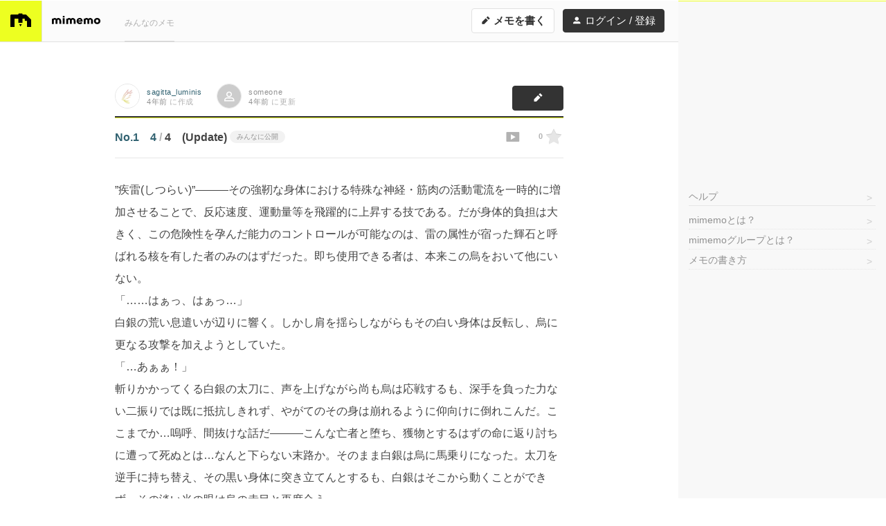

--- FILE ---
content_type: text/html; charset=utf-8
request_url: https://mimemo.io/m/8agmD4pP074RjYz
body_size: 28223
content:
<!DOCTYPE html>
<html lang="ja">
<head>
  <meta charset="UTF-8">

  
  <title>No.1　4/4　(Update) - mimemo</title>
    <meta name="viewport" content="width=device-width, initial-scale=1, maximum-scale=1">
    <meta name="description" content="”疾雷(しつらい)”―――その強靭な身体における特殊な神経・筋肉の活動電流を一時的に増加させることで、反応速度、運動量等を飛躍的に上昇する技である。だが身体的負担は大きく、この危険性を孕んだ能力のコン...">
  <meta name="format-detection" content="telephone=no">

  <link rel="dns-prefetch" href="//d2xave0vbn0rsi.cloudfront.net">

  <link rel="alternate" type="application/rss+xml" href="https://mimemo.io/u/sagitta_luminis/rss">

  
  <meta property="og:title" content="No.1　4/4　(Update) - mimemo">
  <meta property="og:type" content="website">
  <meta property="og:url" content="https://mimemo.io/m/8agmD4pP074RjYz">
  <meta property="og:site_name" content="mimemo">
  <meta property="og:description" content="”疾雷(しつらい)”―――その強靭な身体における特殊な神経・筋肉の活動電流を一時的に増加させることで、反応速度、運動量等を飛躍的に上昇する技である。だが身体的負担は大きく、この危険性を孕んだ能力のコン...">
  <meta property="og:image" content="https://mimemo.io/img/og-image.png">

  
  <meta name="twitter:card" content="summary">
  <meta name="twitter:site" content="@mimemo_io">
  <meta name="twitter:image" content="https://mimemo.io/img/icon-120.png">

  
  <link rel="apple-touch-icon" href="/img/icon-120.png">
  <link rel="apple-touch-icon" sizes="167x167" href="/img/icon-167.png">
  <link rel="apple-touch-icon" sizes="76x76" href="/img/icon-152.png">
  <link rel="apple-touch-icon" sizes="152x152" href="/img/icon-152.png">
  <link rel="apple-touch-icon" sizes="120x120" href="/img/icon-120.png">
  <link rel="apple-touch-icon" sizes="180x180" href="/img/icon-180.png">

  
  <link rel="icon" sizes="192x192" href="/img/icon-192.png">

  
  <link rel="stylesheet" href="//d2xave0vbn0rsi.cloudfront.net/css/styles.css?v=18fd690bae">
  <link rel="stylesheet" href="//d2xave0vbn0rsi.cloudfront.net/css/print.css?v=5d4f545373" media="print">
  <!-- Google Tag Manager -->
  <script>(function(w,d,s,l,i){w[l]=w[l]||[];w[l].push({'gtm.start':
  new Date().getTime(),event:'gtm.js'});var f=d.getElementsByTagName(s)[0],
  j=d.createElement(s),dl=l!='dataLayer'?'&l='+l:'';j.async=true;j.src=
  'https://www.googletagmanager.com/gtm.js?id='+i+dl;f.parentNode.insertBefore(j,f);
  })(window,document,'script','dataLayer','GTM-N8CBJQ7');</script>
  <!-- End Google Tag Manager -->
  <script async src="https://pagead2.googlesyndication.com/pagead/js/adsbygoogle.js?client=ca-pub-8626520722616988" crossorigin="anonymous"></script>
</head>
<body class="mode-default">
<!-- Google Tag Manager (noscript) -->
<noscript>
  <iframe src="https://www.googletagmanager.com/ns.html?id=GTM-N8CBJQ7"
  height="0" width="0" style="display:none;visibility:hidden"></iframe>
</noscript>
<!-- End Google Tag Manager (noscript) -->
<div class="base" id="xBase">
<div class="header-wrap" id="xHeaderWrap">
  <header class="header" id="xHeader">
    <div class="header-container">
      <h1 class="header-logo">
        <a href="/">
          <img src="//d2xave0vbn0rsi.cloudfront.net/img/logomark.svg?v=68589f1edc">
        </a>
      </h1>
      <div class="header-logotype">
        <a href="/">
          <img src="//d2xave0vbn0rsi.cloudfront.net/img/logotype.svg?v=0ef52bcdaa" alt="mimemo" width="70" height="12">
        </a>
      </div>
      <nav class="header-gnav">
        <ul class="header-gnav-items">
          <li class="header-gnav-item"><a class="header-gnav-link" href="/list">みんなのメモ</a></li>
        </ul>
      </nav>
      <nav class="header-nav">
        <a href="/m/new" class="g-btn header-nav-newmemo header-nav-newmemo-lg">
          <i class="icon icon-edit" aria-hidden="true"></i> メモを書く
        </a>
        <a href="/m/new" class="g-btn header-nav-newmemo header-nav-newmemo-hh">
          <i class="icon icon-edit" aria-hidden="true"></i> 書く
        </a>
        <a id="login" href="/login" class="g-btn header-nav-login header-nav-login-lg">
          <i class="icon icon-user"></i> ログイン / 登録
        </a>
        <a id="join" href="/join" class="g-btn header-nav-login header-nav-login-hh">
          <i class="icon icon-user"></i> 登録
        </a>
      </nav>
    </div>
  </header>
</div>

<div class="g-container">
<div class="ad-hh">
  <script type="text/javascript">
  var adstir_vars = {
    ver: "4.0",
    app_id: "MEDIA-cce98ef5",
    ad_spot: 1,
    center: false
  };
  </script>
  <script type="text/javascript" src="https://js.ad-stir.com/js/adstir.js"></script>
</div>
<main class="main">
<article class="document">
  

    <section class="document-h">
      <ul class="document-h-meta">
      <li class="g-credit document-h-meta-item document-h-publish-at">
        
  <a class="g-avatar g-credit-avatar" href="/u/sagitta_luminis/list">
              <img class="g-avatar-img" src="https://mimemo.s3-ap-northeast-1.amazonaws.com/profile-icon/d08f58de-54b8-40a9-9ffc-59d3d3ae1fb7.jpeg" alt="sagitta_luminis">
  
  </a>
  <a class="g-credit-id" href="/u/sagitta_luminis/list">
    sagitta_luminis
  </a>
  <span class="g-credit-at">
    <time class="tooltip-hover" datetime="2021-10-09T10:19:02.000Z" data-tooltip-content="2021/10/09 19:19">4年前</time>
  </span>
  <span class="g-credit-action">
    に作成
  </span>

      </li>
      <li class="g-credit document-h-meta-item document-h-meta-update-at">
        
  <span class="g-avatar g-credit-avatar">
                  <span class="g-avatar-default g-avatar-default-anonymous"><i class="icon icon-user-anonymous g-avatar-icon" aria-label="someoneのアイコン"></i></span>
      
  </span>
  <span class="g-credit-id">
    someone
  </span>
  <span class="g-credit-at">
    <time class="tooltip-hover" datetime="2021-10-31T08:45:45.000Z" data-tooltip-content="2021/10/31 17:45">4年前</time>
  </span>
  <span class="g-credit-action">
    に更新
  </span>

      </li>
    </ul>
    <div class="document-h-actions">
      <a href="/m/8agmD4pP074RjYz/edit" class="g-btn"><i class="icon icon-edit" aria-label="編集する"></i></a>
    </div>
    <h1 class="document-h-title">
      <span class="document-star x-star">
                <a href="/login" class="icon icon-star document-star-icon tooltip-hover"
           aria-label="ログインすると星をつけることができます"
           data-tooltip-content="ログインすると★をつけることができます"></a>
              </span>
      <span class="document-star-count x-star-count">0</span>

      <span class="document-toslide">
        <a class="document-toslide-link" href="/m/8agmD4pP074RjYz/slide" target="_blank">
          <i class="icon icon-slide tooltip-hover" aria-label="スライド表示" data-tooltip-content="スライド表示"></i>
        </a>
      </span>

        <span class="g-memo-folders">
      <span class="g-memo-folder-item x-folder" data-href="/list?folder=No.1%E3%80%804">No.1　4</span> /
    </span>
      <span class="g-memo-title">4　(Update)</span>
    <span class="g-memo-status g-memo-status-public">みんなに公開</span>


    </h1>
  </section>

  <section class="document-content" id="xDocumentContent">
    <p>”疾雷(しつらい)”―――その強靭な身体における特殊な神経・筋肉の活動電流を一時的に増加させることで、反応速度、運動量等を飛躍的に上昇する技である。だが身体的負担は大きく、この危険性を孕んだ能力のコントロールが可能なのは、雷の属性が宿った輝石と呼ばれる核を有した者のみのはずだった。即ち使用できる者は、本来この烏をおいて他にいない。<br>
「……はぁっ、はぁっ…」<br>
白銀の荒い息遣いが辺りに響く。しかし肩を揺らしながらもその白い身体は反転し、烏に更なる攻撃を加えようとしていた。<br>
「…あぁぁ！」<br>
斬りかかってくる白銀の太刀に、声を上げながら尚も烏は応戦するも、深手を負った力ない二振りでは既に抵抗しきれず、やがてのその身は崩れるように仰向けに倒れこんだ。ここまでか…嗚呼、間抜けな話だ―――こんな亡者と堕ち、獲物とするはずの命に返り討ちに遭って死ぬとは…なんと下らない末路か。そのまま白銀は烏に馬乗りになった。太刀を逆手に持ち替え、その黒い身体に突き立てんとするも、白銀はそこから動くことができず、その淡い光の眼は烏の赤目と再度合う。<br>
”シネ、コロシテヤル、クソガ、キタネエンダヨ、イタイダロウガ―――！”<br>
”だめだよ…ころしたり、きずつけたりなんて…やめよう…うらみつらみでいきるのは―――！”</p>
<p>異形としての互いの面には、依然変化こそ見られない。しかし両者ともに見せる挙動、その&quot;表情&quot;には先程までのような冷たい鋭さは無かった。白銀が逆手に構えた太刀が震える。<br>
”食らうために垣間見たこの魂は、虚無と苦悶に満ちていた。ある種俺と変わりはしない”<br>
そのような魂など何度も葬ってきたが、何を今さらこんなことを考えているのか…烏は自身を自嘲の笑みを零す。その瞬間———<br>
「…ァァァああアアあああアア！！！」<br>
白銀は堰を切ったように叫び声を上げ、烏の頭部を掠めるように太刀を突き立てた。脳裏に移ったのは、恨みで生きたくないと伝えようとしても、冷たく嗤われた子供の記憶。その怒りのまま、烏を踏みつけて立ち上がり蹴りつける。<br>
「嗤ウな！ワラうなァ！虫唾が走ル！失セろヤ！なぁ！」<br>
狂乱しながら叫び、泣き喚きながら烏を蹴りつける。本来の自分ではない誰かがやっていることだと思いたい。しかし胸に在った光は失せ、白銀だった姿は他の誰でもない、花森健人のそれに戻っていた。その狂った叫びに、距離が多少離れているとはいえ辺りに住む住民が気付いたのだろう。人の気配を感じた。そこで思考が半ば強制的に働く。逃げなければ…狂乱に引きつった表情のまま、一方でそんな自己防衛的な思考が働いた自分を滑稽にさえ感じながら、健人はその場から逃れようと立ち去った。</p>
<p>走る。ただ泣きながら走る。”何がどうというわけじゃない…ただ、全てから逃げ出したい―――”花森健人を突き動かすのは、その感情だけだった。自分に何があったかなんて、思考する余裕すらない。ただ、いつもそうだ。いつも逃げてる。逃げることからさえも逃げてる。だけど、何処へ…？行きつく先は、狂気？虚無？嘲笑？病院？保護室のトイレ？幻覚？妄想？もうどこでも良かった。ただ”ここ”が嫌だった。ここが―――”自分が居る場所”が常に嫌で仕方ない。脚がもつれそうになる。しかしよろけながらも走ることはやめられない。止まれば、追いつかれる。現実に…自分自身に…<br>
あの白銀の姿に変身している間は無我夢中で、それを忘れられた。自分の無力、無価値、無意味さを置いていくことができた。あの烏に襲われて、自己防衛として戦ったのはそうだ。殺されて死ぬくらいなら、殺そうとさえ思った。変身して戦っていた時、寧ろ自身にあったのはその思いだけだった。だが逆手に持った太刀の動きを、人間としての健人が制止した。変身が解け、元の花森剣人に戻った時…現実に引き戻され、泣き叫んでいる自分が居た。殺意に染まっている方が、まだマシだったかもしれないとさえ、思う。あの灯台の光に置いていったものを、今は思い出すことはできなかった。</p>

          <section id="xDocumentContentText"><!-- 　”疾雷(しつらい)”―――その強靭な身体における特殊な神経・筋肉の活動電流を一時的に増加させることで、反応速度、運動量等を飛躍的に上昇する技である。だが身体的負担は大きく、この危険性を孕んだ能力のコントロールが可能なのは、雷の属性が宿った輝石と呼ばれる核を有した者のみのはずだった。即ち使用できる者は、本来この烏をおいて他にいない。
「……はぁっ、はぁっ…」
白銀の荒い息遣いが辺りに響く。しかし肩を揺らしながらもその白い身体は反転し、烏に更なる攻撃を加えようとしていた。
「…あぁぁ！」
斬りかかってくる白銀の太刀に、声を上げながら尚も烏は応戦するも、深手を負った力ない二振りでは既に抵抗しきれず、やがてのその身は崩れるように仰向けに倒れこんだ。ここまでか…嗚呼、間抜けな話だ―――こんな亡者と堕ち、獲物とするはずの命に返り討ちに遭って死ぬとは…なんと下らない末路か。そのまま白銀は烏に馬乗りになった。太刀を逆手に持ち替え、その黒い身体に突き立てんとするも、白銀はそこから動くことができず、その淡い光の眼は烏の赤目と再度合う。
”シネ、コロシテヤル、クソガ、キタネエンダヨ、イタイダロウガ―――！”
”だめだよ…ころしたり、きずつけたりなんて…やめよう…うらみつらみでいきるのは―――！”

異形としての互いの面には、依然変化こそ見られない。しかし両者ともに見せる挙動、その&quot;表情&quot;には先程までのような冷たい鋭さは無かった。白銀が逆手に構えた太刀が震える。
”食らうために垣間見たこの魂は、虚無と苦悶に満ちていた。ある種俺と変わりはしない”
そのような魂など何度も葬ってきたが、何を今さらこんなことを考えているのか…烏は自身を自嘲の笑みを零す。その瞬間———
「…ァァァああアアあああアア！！！」
白銀は堰を切ったように叫び声を上げ、烏の頭部を掠めるように太刀を突き立てた。脳裏に移ったのは、恨みで生きたくないと伝えようとしても、冷たく嗤われた子供の記憶。その怒りのまま、烏を踏みつけて立ち上がり蹴りつける。
「嗤ウな！ワラうなァ！虫唾が走ル！失セろヤ！なぁ！」
狂乱しながら叫び、泣き喚きながら烏を蹴りつける。本来の自分ではない誰かがやっていることだと思いたい。しかし胸に在った光は失せ、白銀だった姿は他の誰でもない、花森健人のそれに戻っていた。その狂った叫びに、距離が多少離れているとはいえ辺りに住む住民が気付いたのだろう。人の気配を感じた。そこで思考が半ば強制的に働く。逃げなければ…狂乱に引きつった表情のまま、一方でそんな自己防衛的な思考が働いた自分を滑稽にさえ感じながら、健人はその場から逃れようと立ち去った。

走る。ただ泣きながら走る。”何がどうというわけじゃない…ただ、全てから逃げ出したい―――”花森健人を突き動かすのは、その感情だけだった。自分に何があったかなんて、思考する余裕すらない。ただ、いつもそうだ。いつも逃げてる。逃げることからさえも逃げてる。だけど、何処へ…？行きつく先は、狂気？虚無？嘲笑？病院？保護室のトイレ？幻覚？妄想？もうどこでも良かった。ただ”ここ”が嫌だった。ここが―――”自分が居る場所”が常に嫌で仕方ない。脚がもつれそうになる。しかしよろけながらも走ることはやめられない。止まれば、追いつかれる。現実に…自分自身に…
あの白銀の姿に変身している間は無我夢中で、それを忘れられた。自分の無力、無価値、無意味さを置いていくことができた。あの烏に襲われて、自己防衛として戦ったのはそうだ。殺されて死ぬくらいなら、殺そうとさえ思った。変身して戦っていた時、寧ろ自身にあったのはその思いだけだった。だが逆手に持った太刀の動きを、人間としての健人が制止した。変身が解け、元の花森剣人に戻った時…現実に引き戻され、泣き叫んでいる自分が居た。殺意に染まっている方が、まだマシだったかもしれないとさえ、思う。あの灯台の光に置いていったものを、今は思い出すことはできなかった。 --></section>
      <div class="document-content-pass" id="xDocumentContentPass">
        <div class="document-content-pass-input">
          <p class="g-form-note">
            メモを更新するにはあいことばの入力が必要です
          </p>
          <div class="g-form-group">
            <label for="email" class="g-form-label">あいことば</label>
            <input type="text" class="g-input-text" id="xDocumentContentPassInput">
          </div>
          <button class="g-btn" id="xDocumentContentPassBtn">OK</button>
          <button class="g-btn g-btn-modest" id="xDocumentContentPassCancelBtn">キャンセル</button>
        </div>
      </div>
    
      <div class="document-content-bottom">
        <span class="document-star x-star">
                    <a href="/login" class="icon icon-star document-star-icon tooltip-hover"
             aria-label="ログインすると星をつけることができます"
             data-tooltip-content="ログインすると★をつけることができます"></a>
                  </span>
        <span class="document-star-count x-star-count">0</span>
      </div>
  </section>

  <section class="document-f">
    <div class="document-f-content document-f-edit">
      <a href="/m/8agmD4pP074RjYz/edit" class="g-btn"><i class="icon icon-edit" aria-hidden="true"></i> このメモを編集する</a>
    </div>
    <div class="document-f-content document-f-share">
      <h1 class="document-f-h sharepanel-h">メモを他の人に見せる</h1>
      <div class="document-f-share-panel">
        <div class="document-f-share-panel-content">
          <div class="document-f-share-sharepanel x-memo-share-panel" id="xFooterSharepanel">
            <div class="sharepanel-wrap" class="x-sharepanel-wrap">
  <div class="sharepanel x-sharepanel">
    <div class="sharepanel-field">
      <input type="text" class="g-input-text x-sharepanel-url" readonly value="https://mimemo.io/m/8agmD4pP074RjYz">
      <span class="sharepanel-btns">
        <a class="g-btn tooltip-hover" href="mailto:?body=%20%20%20%20%20%20No.1%E3%80%804%2F4%E3%80%80(Update)%0A%20%20%0D%0Ahttps%3A%2F%2Fmimemo.io%2Fm%2F8agmD4pP074RjYz" target="_blank" data-tooltip-content="メールで共有"><i class="icon icon-mail" aria-label="メールで共有"></i></a>
        <a class="g-btn tooltip-hover" href="https://www.facebook.com/sharer/sharer.php?u=https%3A%2F%2Fmimemo.io%2Fm%2F8agmD4pP074RjYz" target="_blank" data-tooltip-content="Facebookで共有"><i class="icon icon-facebook" aria-label="Facebookで共有"></i></a>
        <a class="g-btn tooltip-hover" href="https://twitter.com/share?url=https%3A%2F%2Fmimemo.io%2Fm%2F8agmD4pP074RjYz&amp;text=No.1%E3%80%804%2F4%E3%80%80(Update)%20%23mimemo" target="_blank" data-tooltip-content="Twitterで共有"><i class="icon icon-twitter" aria-label="Twitterで共有"></i></a>
        <a class="g-btn tooltip-hover x-sharepanel-btn-line" href="line://msg/text/No.1%E3%80%804%2F4%E3%80%80(Update)%0D%0Ahttps%3A%2F%2Fmimemo.io%2Fm%2F8agmD4pP074RjYz" target="_blank" data-tooltip-content="LINEで共有" data-url="https://mimemo.io/m/8agmD4pP074RjYz"><i class="icon icon-line" aria-label="LINEで共有"></i></a>
      </span>
            <p class="sharepanel-note">
        このメモを見せたい人に、このURL（今開いているページのURLです）を教えてあげてください
      </p>
          </div>
  </div>
</div>

          </div>
          <div class="document-f-share-actions">
            <a href="" class="g-memo-list-action-share x-memo-share-btn" data-panel-id="xFooterSharepanel">
              <i class="icon icon-share"></i> 共有
            </a>
          </div>
        </div>
      </div>
    </div>
    <div class="document-f-content document-comments">
      <h1 class="document-f-h document-comments-h">コメント<span class="document-comments-count">(<span id="xDocumentCommentCount">0</span>)</span></h1>
      <ul class="document-comment-list x-suggester-enabled">
        <li class="document-comment document-comment-input">
          <div class="g-credit document-comment-credit">
            
  <span class="g-avatar g-credit-avatar">
                  <span class="g-avatar-default g-avatar-default-anonymous"><i class="icon icon-user-anonymous g-avatar-icon" aria-label="someoneのアイコン"></i></span>
      
  </span>
  <span class="g-credit-id">
    someone
  </span>
  <span class="g-credit-action">
    
  </span>

          </div>
          <p class="document-comment-comment">
            <textarea class="g-input-text document-comment-input-text" id="xDocumentCommentInput" rows='1'></textarea>
            <button class="g-btn g-btn-s document-comment-btn" id="xDocumentCommentBtn" disabled>送信</button>
          </p>
        </li>
        <li class="document-comment mode-template" id="xDocumentCommentTmpl">
          <div class="g-credit document-comment-credit">
            
  <span class="g-avatar g-credit-avatar">
                  <span class="g-avatar-default g-avatar-default-anonymous"><i class="icon icon-user-anonymous g-avatar-icon" aria-label="someoneのアイコン"></i></span>
      
  </span>
  <span class="g-credit-id">
    someone
  </span>
  <span class="g-credit-at">
    <time class="tooltip-hover" datetime="2026-01-18T22:14:28.222Z" data-tooltip-content="2026/01/19 07:14">数秒前</time>
  </span>
  <span class="g-credit-action">
    
  </span>

          </div>
          <p class="document-comment-comment x-document-comment-comment">
            <span class="document-comment-text x-document-comment-text"></span>
            <a class="document-comment-edit x-document-comment-edit" data-id=""><i class="icon icon-edit"></i></a>
          </p>
          <p class="document-comment-comment document-comment-edit-comment x-document-comment-edit-wrap">
            <textarea class="g-input-text document-comment-input-text x-document-comment-edit-text" rows="1"></textarea>
            <button class="g-btn g-btn-s document-comment-edit-btn x-document-comment-edit-send">保存</button>
            <button class="g-btn g-btn-negative g-btn-s document-comment-edit-btn x-document-comment-edit-cancel">キャンセル</button>
          </p>
          <a class="document-comment-delete x-document-comment-delete" data-id=""><i class="icon icon-trash"></i></a>
        </li>
            </ul>
    </div>
    <div class="document-f-content document-f-tools">
      <span class="document-f-tools-dl">
        <a href="/m/8agmD4pP074RjYz/export" class="document-f-tools-dl-btn tooltip-hover" data-tooltip-content="メモをダウンロード">
          <i class="icon icon-download"></i>
        </a>
      </span>
      <span class="document-f-tools-version">
              <a href="/m/8agmD4pP074RjYz/version-list" class="g-btn g-btn-modest">
          <i class="icon icon-history" aria-hidden="true"></i> このメモの編集履歴
        </a>
            </span>
    </div>
  </section>
</article>

</main>
<div class="sidebar-wrap" id="xSidebarWrap">
  <section class="sidebar" id="xSidebar">
    <div class="sidebar-ad sidebar-ad-rect">
      <div class="ad-rectangle">
  <!-- mimemo-sidebar -->
  <style>
    .ad_rectangle_adsbygoogle { width: 300px; height: 250px; }
    
  </style>
  <ins class="adsbygoogle ad_rectangle_adsbygoogle"
    style="display:inline-block"
    data-ad-client="ca-pub-8626520722616988"
    data-ad-slot="3144020939"></ins>
  <script>
    (adsbygoogle = window.adsbygoogle || []).push({});
  </script>
</div>
    </div>

    <article class="sidebar-content sidebar-content-about">
      <h1 class="sidebar-nav-item sidebar-content-h">
        <a class="sidebar-nav-link" href="/m/3A2wRoNxv41zM6X">ヘルプ</a>
      </h1>
      <nav class="sidebar-nav sidebar-nav-about">
        <ul class="sidebar-nav-items">
          <li class="sidebar-nav-item">
            <a href="/m/rJkWVal6DGBEqdX" class="sidebar-nav-link">
              mimemoとは？
            </a>
          </li>
          <li class="sidebar-nav-item">
            <a href="/m/8yvQx4EYw4YdgXV" class="sidebar-nav-link">
              mimemoグループとは？
            </a>
          </li>
          <li class="sidebar-nav-item">
            <a href="/m/Dz2XWn4vQlYApmx" class="sidebar-nav-link">
              メモの書き方
            </a>
          </li>
        </ul>
      </nav>
    </article>


  </section>
</div>
</div>

<footer class="footer">
<div class="footer-contents">
<div class="ad-footer-wrap">
  <div class="ad-footer">
<!-- mimemo-footer -->
    <ins class="adsbygoogle"
      style="display:block"
      data-ad-client="ca-pub-8626520722616988"
      data-ad-slot="8093111194"
      data-ad-format="auto"
      data-full-width-responsive="true"></ins>
    <script>
      (adsbygoogle = window.adsbygoogle || []).push({});
    </script>
  </div>
</div>
  <nav class="footer-usernav">
    <ul class="footer-usernav-items">
      <li class="footer-usernav-item">
        <a class="footer-usernav-link footer-usernav-link-join" href="/join">ユーザー登録</a>
        <a class="footer-usernav-link" href="/login">ログイン</a>
      </li>
    </ul>
  </nav>
  <nav class="footer-nav">
    <ul class="footer-nav-items">
      <li class="footer-nav-item"><a href="/m/Qxn0Yd4Zyly7v61">有料プランのご案内</a></li>
      <li class="footer-nav-item"><a href="/m/xM2rKBGz3oD0Emk">利用規約</a></li>
      <li class="footer-nav-item"><a href="https://10mado.jp/privacy/" target="_blank">プライバシーポリシー</a></li>
      <li class="footer-nav-item"><a href="/m/xn0Yd4Z83Boy7v6">Cookieポリシー</a></li>
      <li class="footer-nav-item"><a href="/m/BzeXgworJoK0Ekj">特商法に基づく表記</a></li>
      <li class="footer-nav-item"><a href="/contact">お問い合わせ</a></li>
    </ul>
  </nav>
  <p class="footer-copyright">
    &copy; 2016 <a class="footer-copyright-link" href="https://10mado.jp/" target="_blank">10mado, LLC</a>
  </p>
</div><!-- /.footer-contents -->
</footer>

<div class="toast" id="xToast">
  <p class="toast-item x-toast-tmpl">
    <span class="toast-message x-toast-message"></span>
    <span class="toast-close x-toast-close"><i class="icon icon-close"></i></span>
  </p>
</div>

<!-- load polyfill -->
<script>
if(!window.Promise){
  document.write('<scr'+'ipt src="//d2xave0vbn0rsi.cloudfront.net/js/polyfill.js?v=f09c6928a5"></scr'+'ipt>');
}
</script>

<script>
window.mimemo = window.mimemo || {};
window.mimemo.cdnHost = '//d2xave0vbn0rsi.cloudfront.net';
</script>

<script src="//d2xave0vbn0rsi.cloudfront.net/js/common.js?v=e998fe2864"></script>
<script src="//d2xave0vbn0rsi.cloudfront.net/js/global.js?v=d8a541df0a"></script>

  <script>
  window.mimemo = window.mimemo || {};
  window.mimemo.memo = {
    slug: '8agmD4pP074RjYz',
    revision_no: 6
  };
    window.mimemo.starCount = 0;
  </script>
  <script src="//d2xave0vbn0rsi.cloudfront.net/js/viewer.js?v=eb3849a7cc"></script>


</div>
</body>
</html>


--- FILE ---
content_type: text/html; charset=utf-8
request_url: https://www.google.com/recaptcha/api2/aframe
body_size: 268
content:
<!DOCTYPE HTML><html><head><meta http-equiv="content-type" content="text/html; charset=UTF-8"></head><body><script nonce="dP551lXQYKYuuA9EoHKg8Q">/** Anti-fraud and anti-abuse applications only. See google.com/recaptcha */ try{var clients={'sodar':'https://pagead2.googlesyndication.com/pagead/sodar?'};window.addEventListener("message",function(a){try{if(a.source===window.parent){var b=JSON.parse(a.data);var c=clients[b['id']];if(c){var d=document.createElement('img');d.src=c+b['params']+'&rc='+(localStorage.getItem("rc::a")?sessionStorage.getItem("rc::b"):"");window.document.body.appendChild(d);sessionStorage.setItem("rc::e",parseInt(sessionStorage.getItem("rc::e")||0)+1);localStorage.setItem("rc::h",'1768774470540');}}}catch(b){}});window.parent.postMessage("_grecaptcha_ready", "*");}catch(b){}</script></body></html>

--- FILE ---
content_type: text/css; charset=UTF-8
request_url: https://d2xave0vbn0rsi.cloudfront.net/css/print.css?v=5d4f545373
body_size: 168
content:
body{background-image:none}.header{position:static !important}.header-container{background:none;border-bottom:none}.header-logo{border-right:none;box-shadow:none}.main,.footer{margin-right:0}.main{padding:0}.document{padding-top:0}.g-tabs,.document-h-meta{box-shadow:none}.header-gnav,.header-nav,.main-ad-hh,.sidebar-wrap,.document-h-actions,.document-star,.document-star-count,.document-toslide,.document-content-bottom,.document-f,.footer,.g-memo-list-document-link{display:none}

--- FILE ---
content_type: application/javascript; charset=UTF-8
request_url: https://d2xave0vbn0rsi.cloudfront.net/js/viewer.js?v=eb3849a7cc
body_size: 11013
content:
(()=>{"use strict";var e,t={9026:(e,t,n)=>{var o=n(8442),r=n.n(o),i=n(8961),a=n.n(i),s=n(4909),m=n.n(s);function u(e){return u="function"==typeof Symbol&&"symbol"==typeof Symbol.iterator?function(e){return typeof e}:function(e){return e&&"function"==typeof Symbol&&e.constructor===Symbol&&e!==Symbol.prototype?"symbol":typeof e},u(e)}function l(e,t){for(var n=0;n<t.length;n++){var o=t[n];o.enumerable=o.enumerable||!1,o.configurable=!0,"value"in o&&(o.writable=!0),Object.defineProperty(e,c(o.key),o)}}function c(e){var t=function(e){if("object"!=u(e)||!e)return e;var t=e[Symbol.toPrimitive];if(void 0!==t){var n=t.call(e,"string");if("object"!=u(n))return n;throw new TypeError("@@toPrimitive must return a primitive value.")}return String(e)}(e);return"symbol"==u(t)?t:t+""}var d="mode-on",f="/api/memo-star",p=!1,v="",y="",b=0,h=[],g=[],C=function(){for(var e=0,t=h.length;e<t;e++){var n=h[e];y?a().addClass(n,d):a().removeClass(n,d)}for(var o=y?"mode-up":"mode-down",r=function(){var e=g[i];e.textContent=b,a().addClass(e,o),setTimeout(function(){a().removeClass(e,o)},300)},i=0,s=g.length;i<s;i++)r()},E=function(e){e.addEventListener("click",function(e){y?m().delete(f+"/"+v+"/"+y).then(function(e){y=null,b-=1,C()}):m().post(f+"/"+v).then(function(e){e&&e.id&&(y=e.id,b+=1,C())})})},w=function(){return e=function e(){!function(e,t){if(!(e instanceof t))throw new TypeError("Cannot call a class as a function")}(this,e)},t=[{key:"init",value:function(e,t,n){!0!==p&&(v=e,y=n?n.id:null,b=t,h=document.getElementsByClassName("x-star"),g=document.getElementsByClassName("x-star-count"),function(){for(var e=0,t=h.length;e<t;e++)E(h[e])}(),p=!0)}}],null&&l(e.prototype,null),t&&l(e,t),Object.defineProperty(e,"prototype",{writable:!1}),e;var e,t}(),x=n(7762),B=n(1173);function k(e){return k="function"==typeof Symbol&&"symbol"==typeof Symbol.iterator?function(e){return typeof e}:function(e){return e&&"function"==typeof Symbol&&e.constructor===Symbol&&e!==Symbol.prototype?"symbol":typeof e},k(e)}function S(e,t){for(var n=0;n<t.length;n++){var o=t[n];o.enumerable=o.enumerable||!1,o.configurable=!0,"value"in o&&(o.writable=!0),Object.defineProperty(e,N(o.key),o)}}function N(e){var t=function(e){if("object"!=k(e)||!e)return e;var t=e[Symbol.toPrimitive];if(void 0!==t){var n=t.call(e,"string");if("object"!=k(n))return n;throw new TypeError("@@toPrimitive must return a primitive value.")}return String(e)}(e);return"symbol"==k(t)?t:t+""}var j,D,I,P,O,T,L,A,_="/api/memo-comment/",M=!1,q=function(e){return e=e.replace(/&/g,"&amp;").replace(/"/g,"&quot;").replace(/</g,"&lt;").replace(/>/g,"&gt;").replace(/\r|\n|\r\n/g,"<br>"),(0,x.A)(e,{defaultProtocol:"https",attributes:{rel:"nofollow noreferrer"}})},z=function(e,t){t&&e.addEventListener("keydown",function(e){13!==e.keyCode||e.shiftKey||(e.preventDefault(),setTimeout(function(){e.target.getAttribute("data-suggester-input")||t(e)}))}),e.getAttribute("data-autosize-init")||(e.setAttribute("data-autosize-init",1),e.addEventListener("focus",function(t){(0,B.A)(e)}))},H=function(e){e.preventDefault(),D.value&&(I.disabled=!0,D.disabled=!0,m().post(_+T,{comment:D.value}).then(function(e){var t=j.cloneNode(!0);a().removeClass(t,"mode-template"),t.id="xDocumentComment"+e.id;var n=t.getElementsByClassName("x-document-comment-text")[0],o=q(D.value);n.insertAdjacentHTML("beforeend",o);var r=t.getElementsByClassName("x-document-comment-delete")[0];r.setAttribute("data-id",e.id),V(r),t.getElementsByClassName("x-document-comment-edit-text")[0].value=D.value;var i=t.getElementsByClassName("x-document-comment-edit")[0];i.setAttribute("data-id",e.id),F(i),a().addClass(t,"mode-show"),j.parentNode.insertBefore(t,j.nextSibling),D.value="",B.A.update(D),D.disabled=!1,O+=1,P.textContent=O},function(e){window.mimemo.toast.add("コメントの投稿に失敗しました。しばらくしてからもう一度お試しください"),D.disabled=!1}))},V=function(e){var t=e.getAttribute("data-id");t&&e.addEventListener("click",function(e){e.preventDefault(),window.confirm("コメントを削除してよろしいですか？")&&m().delete(_+T+"/"+t).then(function(e){var n=document.getElementById("xDocumentComment"+t);a().addClass(n,"mode-hide"),setTimeout(function(){n.parentNode.removeChild(n),O-=1,P.textContent=O},500)},function(e){window.mimemo.toast.add("コメントの削除に失敗しました")})})},F=function(e){var t=e.getAttribute("data-id");t&&e.addEventListener("click",function(e){e.preventDefault();var n=document.getElementById("xDocumentComment"+t),o=n.getElementsByClassName("x-document-comment-comment")[0],r=n.getElementsByClassName("x-document-comment-text")[0],i=n.getElementsByClassName("x-document-comment-edit-wrap")[0],s=i.getElementsByClassName("x-document-comment-edit-text")[0],u=i.getElementsByClassName("x-document-comment-edit-send")[0],l=i.getElementsByClassName("x-document-comment-edit-cancel")[0],c=s.value;a().addClass(o,"mode-hide"),a().addClass(i,"mode-show"),u.disabled=!1,l.disabled=!1;var d=function(e){e.preventDefault(),s.value&&(u.disabled=!0,l.disabled=!0,m().patch(_+T+"/"+t,{comment:s.value}).then(function(e){a().addClass(n,"mode-edited"),a().removeClass(i,"mode-show"),r.innerHTML=q(s.value),a().removeClass(o,"mode-hide")},function(e){u.disabled=!1,l.disabled=!1,window.mimemo.toast.add("コメントの編集に失敗しました")}))};u.addEventListener("click",d),l.addEventListener("click",function(e){s.value=c,a().removeClass(o,"mode-hide"),a().removeClass(i,"mode-show")}),s&&(z(s,function(e){d(e)}),setTimeout(function(){s.focus(),s.selectionStart=s.selectionEnd=s.value.length}))})},K=function(){return e=function e(){!function(e,t){if(!(e instanceof t))throw new TypeError("Cannot call a class as a function")}(this,e)},t=[{key:"init",value:function(e){if(!0!==M){T=e,j=document.getElementById("xDocumentCommentTmpl"),D=document.getElementById("xDocumentCommentInput"),I=document.getElementById("xDocumentCommentBtn"),P=document.getElementById("xDocumentCommentCount"),O=P?parseInt(P.textContent,10):0,A=document.getElementById("xDocumentCommentMoreBtnWrap"),L=document.getElementById("xDocumentCommentMoreBtn"),D&&(["keyup","blur","change"].forEach(function(e){D.addEventListener(e,function(e){I.disabled=!D.value})}),z(D,function(e){H(e)})),I&&I.addEventListener("click",H);for(var t=document.getElementsByClassName("x-document-comment-delete"),n=0,o=t.length;n<o;n++)V(t[n]);for(var r=document.getElementsByClassName("x-document-comment-edit"),i=0,s=r.length;i<s;i++)F(r[i]);L&&L.addEventListener("click",function(e){for(var t=document.getElementsByClassName("x-document-comment-hidden"),n=0,o=t.length;n<o;n++){var r=t[n];a().addClass(r,"mode-visible")}a().addClass(A,"mode-hidden")}),M=!0}}}],null&&S(e.prototype,null),t&&S(e,t),Object.defineProperty(e,"prototype",{writable:!1}),e;var e,t}(),R=n(6095);function U(e){return U="function"==typeof Symbol&&"symbol"==typeof Symbol.iterator?function(e){return typeof e}:function(e){return e&&"function"==typeof Symbol&&e.constructor===Symbol&&e!==Symbol.prototype?"symbol":typeof e},U(e)}function W(e,t){for(var n=0;n<t.length;n++){var o=t[n];o.enumerable=o.enumerable||!1,o.configurable=!0,"value"in o&&(o.writable=!0),Object.defineProperty(e,G(o.key),o)}}function G(e){var t=function(e){if("object"!=U(e)||!e)return e;var t=e[Symbol.toPrimitive];if(void 0!==t){var n=t.call(e,"string");if("object"!=U(n))return n;throw new TypeError("@@toPrimitive must return a primitive value.")}return String(e)}(e);return"symbol"==U(t)?t:t+""}var J="mode-show",Q={"&amp;":"&","&quot;":'"',"&#39;":"'","&lt;":"<","&gt;":">"},X=/&amp;|&quot;|&#39;|&lt;|&gt;/g,Y=function(e){return Q[e]},Z=function(){return e=function e(t,n,o){var r=this;if(function(e,t){if(!(e instanceof t))throw new TypeError("Cannot call a class as a function")}(this,e),n&&(this.source=n,this.prevSource=n,this.passphrase="",this.api="/api/m/"+window.mimemo.memo.slug,this.revisionNo=window.mimemo.memo.revision_no,this.checkboxSync=new R.A(n,t),this.checkboxSync.on("update",function(e){r.source=r.checkboxSync.srcText,r.source=r.source.replace(X,Y),r._sync().then(function(t){t&&(e.target.checked=e.checked)})}),this.passphraseElm=o,this.passphraseElm)){this.passInputElm=document.getElementById("xDocumentContentPassInput"),this.passBtnElm=document.getElementById("xDocumentContentPassBtn");var i=function(e){r.passphrase=r.passInputElm.value,r._sync(),a().removeClass(r.passphraseElm,J)};this.passBtnElm.addEventListener("click",i),this.passInputElm.addEventListener("keydown",function(e){13===e.keyCode&&i()}),document.getElementById("xDocumentContentPassCancelBtn").addEventListener("click",function(e){a().removeClass(r.passphraseElm,J)})}},(t=[{key:"_sync",value:function(){var e=this;return m().patch(this.api,{content:this.source,passphrase:this.passphrase,current_revision_no:this.revisionNo}).then(function(t){return e.revisionNo=t.revisionNo,window.mimemo.toast.add("メモを更新しました",null,"ViewerUpdate"),!0},function(t){403===t.status?e.passphraseElm&&(a().addClass(e.passphraseElm,J),e.passInputElm.focus()):window.mimemo.toast.add("メモを更新できませんでした")})}}])&&W(e.prototype,t),Object.defineProperty(e,"prototype",{writable:!1}),e;var e,t}(),$=n(9072);document.addEventListener("DOMContentLoaded",function(e){var t=document.getElementById("xDocumentContent"),n="",o=document.getElementById("xDocumentContentText"),i=document.getElementById("xDocumentContentPass");o&&(n=(n=o.firstChild.nodeValue).substr(1,n.length-2)),new Z(t,n,i);for(var a=document.getElementsByClassName("x-sharepanel-url"),s=function(){var e=a[m];e.addEventListener("click",function(t){e.focus(),e.setSelectionRange(0,9999)})},m=0,u=a.length;m<u;m++)s();w.init(window.mimemo.memo.slug,window.mimemo.starCount,window.mimemo.star),K.init(window.mimemo.memo.slug),r().stickAll(),new $.A("a.footnote-backref,sup.footnote-ref a")})}},n={};function o(e){var r=n[e];if(void 0!==r)return r.exports;var i=n[e]={exports:{}};return t[e].call(i.exports,i,i.exports,o),i.exports}o.m=t,e=[],o.O=(t,n,r,i)=>{if(!n){var a=1/0;for(l=0;l<e.length;l++){for(var[n,r,i]=e[l],s=!0,m=0;m<n.length;m++)(!1&i||a>=i)&&Object.keys(o.O).every(e=>o.O[e](n[m]))?n.splice(m--,1):(s=!1,i<a&&(a=i));if(s){e.splice(l--,1);var u=r();void 0!==u&&(t=u)}}return t}i=i||0;for(var l=e.length;l>0&&e[l-1][2]>i;l--)e[l]=e[l-1];e[l]=[n,r,i]},o.n=e=>{var t=e&&e.__esModule?()=>e.default:()=>e;return o.d(t,{a:t}),t},o.d=(e,t)=>{for(var n in t)o.o(t,n)&&!o.o(e,n)&&Object.defineProperty(e,n,{enumerable:!0,get:t[n]})},o.g=function(){if("object"==typeof globalThis)return globalThis;try{return this||new Function("return this")()}catch(e){if("object"==typeof window)return window}}(),o.o=(e,t)=>Object.prototype.hasOwnProperty.call(e,t),o.r=e=>{"undefined"!=typeof Symbol&&Symbol.toStringTag&&Object.defineProperty(e,Symbol.toStringTag,{value:"Module"}),Object.defineProperty(e,"__esModule",{value:!0})},o.j=869,(()=>{var e={869:0};o.O.j=t=>0===e[t];var t=(t,n)=>{var r,i,[a,s,m]=n,u=0;if(a.some(t=>0!==e[t])){for(r in s)o.o(s,r)&&(o.m[r]=s[r]);if(m)var l=m(o)}for(t&&t(n);u<a.length;u++)i=a[u],o.o(e,i)&&e[i]&&e[i][0](),e[i]=0;return o.O(l)},n=self.webpackChunkmimemo=self.webpackChunkmimemo||[];n.forEach(t.bind(null,0)),n.push=t.bind(null,n.push.bind(n))})();var r=o.O(void 0,[76],()=>o(9026));r=o.O(r)})();